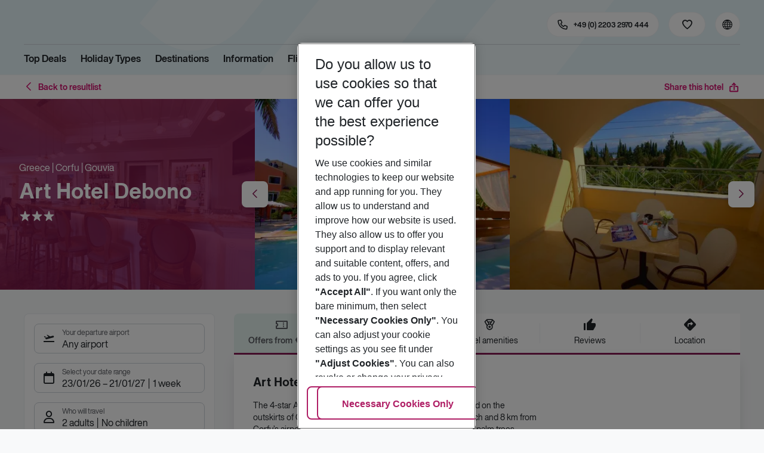

--- FILE ---
content_type: application/javascript; charset=UTF-8
request_url: https://holidays.eurowings.com/_next/static/chunks/2168.cec5b9b35c758494.js
body_size: 18144
content:
(self.webpackChunk_N_E=self.webpackChunk_N_E||[]).push([[2168,9526],{5252:(e,o,_)=>{"use strict";_.d(o,{A:()=>s});var i=_(24836),r=_(35025),n=_(6111),l=_(2873),t=_(98863);let d={kind:"Document",definitions:[{kind:"OperationDefinition",operation:"query",name:{kind:"Name",value:"searchCmsContent"},variableDefinitions:[{kind:"VariableDefinition",variable:{kind:"Variable",name:{kind:"Name",value:"query"}},type:{kind:"NonNullType",type:{kind:"NamedType",name:{kind:"Name",value:"String"}}},directives:[]},{kind:"VariableDefinition",variable:{kind:"Variable",name:{kind:"Name",value:"filters"}},type:{kind:"NamedType",name:{kind:"Name",value:"SearchFiltersInput"}},directives:[]},{kind:"VariableDefinition",variable:{kind:"Variable",name:{kind:"Name",value:"pagination"}},type:{kind:"NamedType",name:{kind:"Name",value:"SearchPaginationInput"}},directives:[]}],directives:[],selectionSet:{kind:"SelectionSet",selections:[{kind:"Field",name:{kind:"Name",value:"searchCmsContent"},arguments:[{kind:"Argument",name:{kind:"Name",value:"query"},value:{kind:"Variable",name:{kind:"Name",value:"query"}}},{kind:"Argument",name:{kind:"Name",value:"filters"},value:{kind:"Variable",name:{kind:"Name",value:"filters"}}},{kind:"Argument",name:{kind:"Name",value:"pagination"},value:{kind:"Variable",name:{kind:"Name",value:"pagination"}}}],directives:[],selectionSet:{kind:"SelectionSet",selections:[{kind:"Field",name:{kind:"Name",value:"totalCount"},arguments:[],directives:[]},{kind:"Field",name:{kind:"Name",value:"hits"},arguments:[],directives:[],selectionSet:{kind:"SelectionSet",selections:[{kind:"Field",name:{kind:"Name",value:"id"},arguments:[],directives:[]},{kind:"Field",name:{kind:"Name",value:"url"},arguments:[],directives:[]},{kind:"Field",name:{kind:"Name",value:"title"},arguments:[],directives:[]},{kind:"Field",name:{kind:"Name",value:"texts"},arguments:[],directives:[]},{kind:"Field",name:{kind:"Name",value:"headlinesPrimary"},arguments:[],directives:[]},{kind:"Field",name:{kind:"Name",value:"headlinesSecondary"},arguments:[],directives:[]}]}}]}}]}}],loc:{start:0,end:344,source:{body:"\n  query searchCmsContent($query: String!, $filters: SearchFiltersInput, $pagination: SearchPaginationInput) {\n    searchCmsContent(query: $query, filters: $filters, pagination: $pagination) {\n      totalCount\n      hits {\n        id\n        url\n        title\n        texts\n        headlinesPrimary\n        headlinesSecondary\n      }\n    }\n  }\n",name:"GraphQL request",locationOffset:{line:1,column:1}}}};var c=_(27735);let a=[];function s(){let e=arguments.length>0&&void 0!==arguments[0]?arguments[0]:1;return(o,_,s)=>{if(_.length>=e){let e=new AbortController,f=async()=>{var f,u;let{data:g}=await o.query({query:d,fetchPolicy:"network-only",variables:{query:_,filters:s.fullTextSubdomain?{subDomain:s.fullTextSubdomain}:{lang:s.locale},pagination:{limit:s.maxFullTextResults||7}},context:(0,r._)((0,i._)({},l.q),{fetchOptions:{signal:e.signal}})}),m=(null==g||null==(f=g.searchCmsContent)?void 0:f.totalCount)||0;if(m>0){let e=((null==g||null==(u=g.searchCmsContent)?void 0:u.hits)||a).map(e=>{let o=[...e.headlinesPrimary||a,...e.headlinesSecondary||a,...e.texts||a].map(e=>"<p>".concat(e,"</p>")),_=s.maxFullTextMatches||1;return(0,i._)({label:e.title,value:e.url},o.length>0?{subLabel:o.length>_?"<div>".concat(o.slice(0,_).join(""),"<p>+").concat(s.formatMessage(c.A.fullTextSearchMatches,{count:o.length-_}),"</p></div>"):o[0]}:{})});return(0,n.oD)(n.XP.FULL_TEXT,s.maxFullTextResults&&m>s.maxFullTextResults?[...e,{label:s.formatMessage(c.A.fullTextSearchAllResults),value:s.fullTextAllResultsPage||t.Fu,data:{isAllResultsPage:!0}}]:e,s.formatMessage(c.A.fullTextSearchGroup))}};return{signal:e,promise:f()}}return null}}},5483:(e,o,_)=>{"use strict";_.d(o,{A:()=>y});var i=_(24836),r=_(60004),n=_(38546),l=_(91634),t=_(67340),d=_(35025),c=_(57671),a=_(86419),s=_.n(a),f=_(85618),u=_(99954),g=_(27519),m=_(81744),h=_(41510),G=_(78550),p=_.n(G);let x=(0,l.v)(p())(e=>{var{styles:o,iconPosition:_,indicatorPosition:n,path:l,label:a,icon:G,size:p,withGroupedListQueryString:x,beforeSwitch:v}=e,k=(0,c._)(e,["styles","iconPosition","indicatorPosition","path","label","icon","size","withGroupedListQueryString","beforeSwitch"]);let{useFavoritesNewVersion:b}=(0,t.t0)(),{data:y}=(0,f.IT)(b?h.Wp:h.sz,{fetchPolicy:"cache-first",ssr:!1}),S=(0,r.useMemo)(()=>{var e,o,_;return b?null!=(_=null==y||null==(o=y.favoritesIdsOfAllLists)?void 0:o.length)?_:0:(null==y||null==(e=y.favorites)?void 0:e.count)||0},[y,b]),q=(0,m.A)(x);return r.createElement(g.A,{to:l,queryString:q,className:s()(o.root,o["is-"+S],o["indicatorPosition-"+n],!1===a&&o["has-no-label"],o["is-"+p]),"aria-label":a?void 0:k["aria-label"],beforeSwitch:v},r.createElement(r.Fragment,null,r.createElement("span",{className:o.indicator},S),r.createElement(u.A,(0,d._)((0,i._)({className:o.button,icon:"left"===_?G:void 0,iconRight:"right"===_?G:void 0,size:p,tag:"div"},k),{"aria-label":void 0}),a&&r.createElement("span",{className:o.label},a),r.createElement("span",{className:o.indicatorInside},S))))}),v=(0,_(24227).YK)({favorites:{id:"tsbob-collection.FavoritesIcon.favorites"}});var k=_(29453),b=_.n(k);let y=(0,l.v)(b())(e=>{let{formatMessage:o}=(0,n.A)(),{routes:{favorites:_}}=(0,t.t0)();return r.createElement(x,(0,i._)({path:_,label:o(v.favorites),"aria-label":o(v.favorites),color:"default",icon:"icon-heart",size:"sm",iconPosition:"left",indicatorPosition:"left"},e))})},6111:(e,o,_)=>{"use strict";_.d(o,{XP:()=>n,oD:()=>l});var i=_(24836),r=_(35025);let n={SRL:"SRL",HOTEL:"HOTEL",CRUISE:"CRUISE",SHIPPING_COMPANY:"SHIPPING_COMPANY",DESTINATION:"DESTINATION",GLOBAL_TYPE:"GLOBAL_TYPE",FULL_TEXT:"FULL_TEXT"},l=(e,o,_)=>({options:o.map(o=>(0,r._)((0,i._)({},o),{type:e})),label:_,type:"group",value:null})},11859:e=>{e.exports={root:"Option_root__MLB6e",icon:"Option_icon___TS3K","is-hotel":"Option_is-hotel__ixO7v","is-destination":"Option_is-destination__AvRNG",details:"Option_details__KCS3H",label:"Option_label__h_Yij",subLabel:"Option_subLabel__VoJLS"}},12115:(e,o,_)=>{var i=_(33491),r=Object.prototype.hasOwnProperty;function n(e){if(l(e))return!1;if(!e||d(e)&&0===e.length)return!0;if(!t(e)){for(var o in e)if(r.call(e,o))return!1;return!0}return!1}function l(e){return"number"==typeof e}function t(e){return"string"==typeof e}function d(e){return Array.isArray(e)}function c(e,o){for(var _ in o)r.call(o,_)&&(e[_]=o[_]);return e}function a(e){var o=parseInt(e);return o.toString()===e?o:e}function s(e,o,_){if(null==e)return o?_?[]:{}:e;return d(e)?e.slice():c({},e)}function f(e,o){if(e!==o&&i(e)&&i(o)){var _={};for(var r in e)e.hasOwnProperty(r)&&(o.hasOwnProperty(r)?_[r]=f(e[r],o[r]):_[r]=e[r]);for(r in o)o.hasOwnProperty(r)&&(_[r]=f(e[r],o[r]));return _}return o}function u(e,o,_,i){if(l(_)&&(_=[_]),n(_))return o;if(t(_))return u(e,o,_.split(".").map(a),i);var r=_[0];return(e&&e!==o||(e=s(o,!0,l(r))),1===_.length)?i(e,r):(null!=o&&(o=o[r]),e[r]=u(e[r],o,_.slice(1),i),e)}var g={};g.set=function(e,o,_,i){return n(_)?i:u(e,o,_,function(e,o){return e[o]=i,e})},g.update=function(e,o,_,i){return n(_)?i(s(o)):u(e,o,_,function(e,o){return e[o]=i(e[o]),e})},g.push=function(e,o,_){var i=Array.prototype.slice.call(arguments,3);if(n(_))if(!d(o))return i;else return o.concat(i);return u(e,o,_,function(e,o){return d(e[o])?e[o]=e[o].concat(i):e[o]=i,e})},g.insert=function(e,o,_,i,r){if(r=~~r,n(_)){if(!d(o))return[i];var l=o.slice(0,r);return l.push(i),l.concat(o.slice(r))}return u(e,o,_,function(e,o){var n=e[o];if(!d(n)){if(null!=n&&void 0!==n)throw Error("Expected "+_+"to be an array. Instead got "+typeof _);n=[]}var l=n.slice(0,r);return l.push(i),e[o]=l.concat(n.slice(r)),e})},g.del=function(e,o,_){if(!n(_))return u(e,o,_,function(e,o){return Array.isArray(e)?void 0!==e[o]&&e.splice(o,1):e.hasOwnProperty(o)&&delete e[o],e})},g.assign=function(e,o,_,i){return n(_)?n(i)?o:c(s(o),i):u(e,o,_,function(e,o){i=Object(i);var _=s(e[o],!0);return c(_,i),e[o]=_,e})},g.merge=function(e,o,_,i){return n(_)?n(i)?o:f(o,i):u(e,o,_,function(e,o){return i=Object(i),e[o]=f(e[o],i),e})},e.exports=Object.keys(g).reduce(function(e,o){return e[o]=g[o].bind(null,null),e},function(e){var o=e,_=!1,i=Object.keys(g).reduce(function(r,n){return"function"==typeof g[n]&&(r[n]=function(){var r=[o,e].concat(Array.prototype.slice.call(arguments));if(_)throw Error("Cannot call "+n+" after `value`");return o=g[n].apply(null,r),i}),r},{});return i.value=function(){return _=!0,o},i})},18172:(e,o,_)=>{"use strict";_.d(o,{A:()=>f});var i=_(24836),r=_(35025),n=_(57671),l=_(60072),t=_(86419),d=_.n(t),c=_(91634),a=_(45806),s=_.n(a);let f=(0,c.v)(s())(e=>{let{styles:o,country:_="de",tag:t="div"}=e,c=(0,n._)(e,["styles","country","tag"]);return(0,l.jsx)(t,(0,r._)((0,i._)({},c),{className:d()(o.root,o["icon-"+_.toLowerCase()])}))})},22620:(e,o,_)=>{"use strict";_.d(o,{e:()=>r,z:()=>n});var i=_(86162);class r extends DOMException{constructor(){super("User aborted")}}let n=e=>{var o;return e instanceof i.K4&&(e.cause instanceof r||(null==(o=e.cause)?void 0:o.name)==="AbortError")}},27519:(e,o,_)=>{"use strict";_.d(o,{A:()=>h});var i=_(24836),r=_(35025),n=_(57671),l=_(60004),t=_(16471),d=_.n(t),c=_(91634),a=_(92006),s=_(28139),f=_(66301),u=_(67340),g=_(28533);let m={},h=(0,c.v)({})((0,l.memo)((0,l.forwardRef)((e,o)=>{var{to:_,target:t,replace:c,styles:h,children:G,state:p,beforeSwitch:x,queryString:v,hash:k="",params:b={},withParamsOnlyQueryString:y,withQueryString:S=!0,withQueryStringState:q,queryStringRefiner:w,valuePathBlacklist:C,allowAllValuePaths:N}=e,A=(0,n._)(e,["to","target","replace","styles","children","state","beforeSwitch","queryString","hash","params","withParamsOnlyQueryString","withQueryString","withQueryStringState","queryStringRefiner","valuePathBlacklist","allowAllValuePaths"]);let{stateLinkValuePathBlacklist:T}=(0,u.t0)(),{values:P}=(0,f.IT)(),I=(0,f.H1)(N?void 0:C||T),F=(0,f.dU)(),L=(0,g.E)(),R=(0,l.useCallback)(e=>{x&&"function"==typeof x&&x(e)},[x]),j=(0,l.useMemo)(()=>L||!S?"":d()(b)?I(P,F):y?I(b,F):I((0,a.D)(P,b),F),[L,S,b,y,I,F,P]),O=(0,l.useMemo)(()=>{if(L||!S)return"";if(v&&!d()(v)){if(!d()(j)){let e=new URLSearchParams(j),o=new URLSearchParams(v),_=(0,i._)({},Object.fromEntries(e.entries()),Object.fromEntries(o.entries()));return"?".concat(new URLSearchParams(_).toString())}return"?".concat(v)}return d()(j)?"":"?".concat(j)},[L,S,v,j]),E=(0,l.useMemo)(()=>w?w(O):O,[w,O]),D=(0,l.useMemo)(()=>({pathname:_,search:null===E?void 0:E,hash:k,state:q?(0,r._)((0,i._)({},p||m),{queryStringState:E}):p}),[_,E,p,k,q]);return l.createElement(s.N_,(0,i._)({to:D,target:null===t?void 0:t,replace:c,ref:o,onClick:R,className:h.root},A),G)})))},27735:(e,o,_)=>{"use strict";_.d(o,{A:()=>i});let i=(0,_(24227).YK)({hotelsGroup:{id:"tsbob-collection.SearchAutocomplete.hotelsGroup"},shippingCompaniesGroup:{id:"tsbob-collection.SearchAutocomplete.shippingCompaniesGroup"},cruisesGroup:{id:"tsbob-collection.SearchAutocomplete.cruisesGroup"},destinationsGroup:{id:"tsbob-collection.SearchAutocomplete.destinationsGroup"},globalTypesGroup:{id:"tsbob-collection.SearchAutocomplete.globalTypesGroup"},fullTextSearchGroup:{id:"tsbob-collection.SearchAutocomplete.fullTextSearchGroup"},fullTextSearchMatches:{id:"tsbob-collection.SearchAutocomplete.fullTextSearchMatches"},fullTextSearchAllResults:{id:"tsbob-collection.SearchAutocomplete.fullTextSearchAllResults"},togglePostfix:{id:"tsbob-collection.SearchAutocomplete.togglePostfix"},placeholder:{id:"tsbob-collection.SearchAutocomplete.placeholder"}})},28533:(e,o,_)=>{"use strict";_.d(o,{E:()=>r,r:()=>i});let i="fcseHdpShare",r=function(){var e;let o=arguments.length>0&&void 0!==arguments[0]?arguments[0]:i,r=_.g.window&&_.g.window.location.href?new URL(_.g.window.location.href):void 0;return null==r||null==(e=r.searchParams)?void 0:e.has(o)}},28854:e=>{e.exports={root:"List_root__pn6iO"}},29453:()=>{},30143:(e,o,_)=>{"use strict";_.d(o,{A:()=>d});var i=_(24836),r=_(35025),n=_(6111),l=_(27735),t={kind:"Document",definitions:[{kind:"OperationDefinition",operation:"query",name:{kind:"Name",value:"hotelSearch"},variableDefinitions:[{kind:"VariableDefinition",variable:{kind:"Variable",name:{kind:"Name",value:"keywordSearchRequest"}},type:{kind:"NonNullType",type:{kind:"NamedType",name:{kind:"Name",value:"KeywordSearchRequestInput"}}},directives:[]},{kind:"VariableDefinition",variable:{kind:"Variable",name:{kind:"Name",value:"withBookingType"}},type:{kind:"NonNullType",type:{kind:"NamedType",name:{kind:"Name",value:"Boolean"}}},defaultValue:{kind:"BooleanValue",value:!1},directives:[]}],directives:[],selectionSet:{kind:"SelectionSet",selections:[{kind:"Field",alias:{kind:"Name",value:"hotelSearch"},name:{kind:"Name",value:"keywordSearch"},arguments:[{kind:"Argument",name:{kind:"Name",value:"keywordSearchRequest"},value:{kind:"Variable",name:{kind:"Name",value:"keywordSearchRequest"}}}],directives:[],selectionSet:{kind:"SelectionSet",selections:[{kind:"Field",name:{kind:"Name",value:"hotels"},arguments:[],directives:[],selectionSet:{kind:"SelectionSet",selections:[{kind:"Field",name:{kind:"Name",value:"id"},arguments:[],directives:[]},{kind:"Field",name:{kind:"Name",value:"label"},arguments:[],directives:[]},{kind:"Field",name:{kind:"Name",value:"bookingType"},arguments:[],directives:[{kind:"Directive",name:{kind:"Name",value:"keep"},arguments:[{kind:"Argument",name:{kind:"Name",value:"if"},value:{kind:"Variable",name:{kind:"Name",value:"withBookingType"}}}]}]},{kind:"Field",name:{kind:"Name",value:"references"},arguments:[],directives:[],selectionSet:{kind:"SelectionSet",selections:[{kind:"Field",name:{kind:"Name",value:"giataCodes"},arguments:[],directives:[]},{kind:"Field",name:{kind:"Name",value:"opicCodes"},arguments:[],directives:[]},{kind:"Field",name:{kind:"Name",value:"iffCodes"},arguments:[],directives:[]},{kind:"Field",name:{kind:"Name",value:"drvCodes"},arguments:[],directives:[]},{kind:"Field",name:{kind:"Name",value:"productCodes"},arguments:[],directives:[{kind:"Directive",name:{kind:"Name",value:"keep"},arguments:[{kind:"Argument",name:{kind:"Name",value:"ifFeature"},value:{kind:"StringValue",value:"productCodesSearch",block:!1}}]}]},{kind:"Field",name:{kind:"Name",value:"hotelIds"},arguments:[],directives:[]}]}},{kind:"Field",name:{kind:"Name",value:"location"},arguments:[],directives:[],selectionSet:{kind:"SelectionSet",selections:[{kind:"Field",name:{kind:"Name",value:"region"},arguments:[],directives:[],selectionSet:{kind:"SelectionSet",selections:[{kind:"Field",name:{kind:"Name",value:"name"},arguments:[],directives:[]}]}},{kind:"Field",name:{kind:"Name",value:"country"},arguments:[],directives:[],selectionSet:{kind:"SelectionSet",selections:[{kind:"Field",name:{kind:"Name",value:"name"},arguments:[],directives:[]}]}},{kind:"Field",name:{kind:"Name",value:"city"},arguments:[],directives:[],selectionSet:{kind:"SelectionSet",selections:[{kind:"Field",name:{kind:"Name",value:"name"},arguments:[],directives:[]}]}}]}}]}}]}}]}}],loc:{start:0,end:605,source:{body:'query hotelSearch(\n  $keywordSearchRequest: KeywordSearchRequestInput!\n  $withBookingType: Boolean! = false\n) {\n  hotelSearch: keywordSearch(keywordSearchRequest: $keywordSearchRequest) {\n    hotels {\n      id\n      label\n      bookingType @keep(if: $withBookingType)\n      references {\n        giataCodes\n        opicCodes\n        iffCodes\n        drvCodes\n        productCodes @keep(ifFeature: "productCodesSearch")\n        hotelIds\n      }\n      location {\n        region {\n          name\n        }\n        country {\n          name\n        }\n        city {\n          name\n        }\n      }\n    }\n  }\n}\n',name:"GraphQL request",locationOffset:{line:1,column:1}}}};function d(){let e=arguments.length>0&&void 0!==arguments[0]?arguments[0]:3;return(o,_,d)=>{if(_.length>=e){let e=new AbortController,c=async()=>{var c,a,s,f,u,g;let{data:m}=await o.query({query:t,fetchPolicy:"network-only",variables:{keywordSearchRequest:(0,i._)({query:_,bookingType:d.bookingType},d.metaAttributeFilter,d.agencyNumber&&{agencyNumber:d.agencyNumber},(null==(c=d.enrichers)?void 0:c.length)&&{enrichers:d.enrichers.join(",")}),withBookingType:d.useHotelBookingType},context:(0,r._)((0,i._)({},d.graphQLContext),{fetchOptions:{signal:e.signal}})});if(null==m||null==(s=m.hotelSearch)||null==(a=s.hotels)?void 0:a.length){let e=1!==m.hotelSearch.hotels.length||(null==(g=m.hotelSearch.hotels)||null==(u=g[0])||null==(f=u.label)?void 0:f.includes(_))?m.hotelSearch.hotels:m.hotelSearch.hotels.map(e=>(0,r._)((0,i._)({},e),{value:_}));return(0,n.oD)(n.XP.HOTEL,e,d.formatMessage(d.isCruisesGroup?l.A.cruisesGroup:l.A.hotelsGroup))}};return{signal:e,promise:c()}}return null}}},33491:(e,o,_)=>{"use strict";function i(e){return!0==(null!=e&&"object"==typeof e&&!1===Array.isArray(e))&&"[object Object]"===Object.prototype.toString.call(e)}function r(e){var o,_;return!1!==i(e)&&"function"==typeof(o=e.constructor)&&!1!==i(_=o.prototype)&&!1!==_.hasOwnProperty("isPrototypeOf")}_.r(o),_.d(o,{default:()=>r})},39164:(e,o,_)=>{"use strict";function i(e){if(void 0===e)throw ReferenceError("this hasn't been initialised - super() hasn't been called");return e}_.d(o,{A:()=>i})},43816:(e,o,_)=>{"use strict";_.d(o,{A:()=>N});var i=_(24836),r=_(35025),n=_(57671),l=_(60072),t=_(60004),d=_(86419),c=_.n(d),a=_(38546),s=_(51113),f=_(91634),u=_(45810);let g=e=>{let{children:o,className:_,selectOption:i,data:r,selectProps:{getOptionLabel:n},innerRef:d}=e,c=(0,t.useRef)(!1),a=(0,t.useCallback)(e=>{e.preventDefault(),e.stopPropagation(),i&&i(r)},[i,r]),s=(0,t.useCallback)(()=>{c.current=!1},[]),f=(0,t.useCallback)(()=>{c.current=!0},[]),u=(0,t.useCallback)(e=>{!c.current&&(e.preventDefault(),e.stopPropagation(),i&&i(r))},[i,r]);return(0,l.jsx)("div",{ref:d,className:_,onMouseDown:a,onTouchStart:s,onTouchMove:f,onTouchEnd:u,title:n(r),children:o})},m=(e,o)=>o?e.replace(RegExp(o,"ig"),e=>"<strong>"+e+"</strong>"):e,h=e=>{let{type:o,label:_,value:i,keyword:r}=e;return"airport"===o?m("".concat(_," (").concat(i,")"),r):"FULL_TEXT"===o?_:m(_,r)},G=e=>{var{styles:o,optionStyle:_,highlightedLabel:d,iconClass:a,subLabel:s}=e,f=(0,n._)(e,["styles","optionStyle","highlightedLabel","iconClass","subLabel"]);let u=(0,t.useMemo)(()=>({__html:d}),[d]),g=(0,t.useMemo)(()=>s?{__html:s}:void 0,[s]);return(0,l.jsxs)("div",(0,r._)((0,i._)({className:c()(o.root,o[_])},f),{children:[a&&(0,l.jsx)("i",{className:c()(o.icon,a)}),(0,l.jsxs)("div",{className:o.details,children:[(0,l.jsx)("div",{className:a&&o.labelForIcon||o.label,dangerouslySetInnerHTML:u}),s&&(0,l.jsx)("div",{className:o.subLabel,dangerouslySetInnerHTML:g})]})]}))};var p=_(11859),x=_.n(p);let v={product:{optionStyle:"is-hotel",iconClass:"icon-hotel"},hotel:{optionStyle:"is-hotel",iconClass:"icon-hotel"},airport:{optionStyle:"is-airport",iconClass:"icon-flight"},destination:{optionStyle:"is-destination",iconClass:"icon-compass"},default:{optionStyle:"is-default"}},k=(0,f.v)(x())(e=>{var{type:o,styles:_,subLabel:r,keyword:t,label:d,value:c}=e,a=(0,n._)(e,["type","styles","subLabel","keyword","label","value"]);let s=h({type:o,keyword:t,label:d,value:c}),f=(0,i._)({styles:_,subLabel:r,highlightedLabel:s,label:d,type:o},v[o]||v.default,a);return(0,l.jsx)(G,(0,i._)({},f))}),b=(0,_(24227).YK)({placeholder:{id:"tsbob.Select.Autocomplete.placeholder"},togglePostfix:{id:"tsbob.Select.Autocomplete.togglePostfix"}});var y=_(69527),S=_.n(y);let q=[],w=e=>{var{isFocused:o,isSelected:_,isDisabled:t,selectOption:d,data:a,selectProps:s,innerProps:f,innerRef:u,styles:m={}}=e,h=(0,n._)(e,["isFocused","isSelected","isDisabled","selectOption","data","selectProps","innerProps","innerRef","styles"]);return(0,l.jsx)(g,(0,r._)((0,i._)({className:c()(m.root,{[m["is-selected"]]:_,[m["is-focused"]]:o,[m["is-disabled"]]:t}),isFocused:o,isSelected:_,isDisabled:t,innerRef:u,innerProps:f,data:a,selectOption:d,selectProps:s},h),{children:(0,l.jsx)(k,(0,i._)((0,r._)((0,i._)({},a),{keyword:s.inputValue}),f))}))},C=()=>{},N=(0,f.v)(S())(e=>{var{styles:o,placeholder:_,togglePostfix:d,uncollapsedValueCount:c,onChange:f,inputTimeout:g=250,inputMinLength:m=0,options:h=q,enableTogglePostfix:G=!0,components:p,isClearable:x,onInputChange:v=C,onMenuOpen:k,isValueCollapsible:y=!0}=e,S=(0,n._)(e,["styles","placeholder","togglePostfix","uncollapsedValueCount","onChange","inputTimeout","inputMinLength","options","enableTogglePostfix","components","isClearable","onInputChange","onMenuOpen","isValueCollapsible"]);let{formatMessage:N}=(0,a.A)(),[A,T]=(0,t.useState)(!0),P=(0,s.YQ)(v,g),I=(0,t.useMemo)(()=>(0,i._)({Option:w},p),[p]),F=(0,t.useCallback)((e,o)=>(T(e.length<m),g>0)?P(e,o):v(e,o),[m,g,v,P]),L=(0,t.useCallback)((e,o)=>{if(!e&&!(x&&"clear"===o.action))return!1;f&&f(e,o)},[f,x]),R=(0,t.useCallback)(()=>{k&&k(),h.length>0&&0===m&&T(!1)},[m,h.length,k]),j=(0,t.useCallback)(()=>{T(!0)},[]);return(0,l.jsx)("div",{className:o.root,children:(0,l.jsx)(u.Ay,(0,r._)((0,i._)({styles:o.select,isMulti:!0,isSearchable:!0,backspaceRemovesValue:!0,uncollapsedValueCount:c,placeholder:_||N(b.placeholder),togglePostfix:G?d||N(b.togglePostfix):void 0,components:I,iconClass:"icon-search",hideDropdownIndicator:!0,menuIsOpen:!A,isClearable:x,isValueCollapsible:y},S),{onChange:L,onInputChange:F,options:h,onMenuClose:j,onMenuOpen:R}))})})},45806:e=>{e.exports={root:"flag_root__Bw34R","icon-ad":"flag_icon-ad__Mn215","icon-ae":"flag_icon-ae__Ua4uc","icon-af":"flag_icon-af__393UC","icon-ag":"flag_icon-ag__R0YLR","icon-ai":"flag_icon-ai__rJt6w","icon-al":"flag_icon-al__tP9Ni","icon-am":"flag_icon-am__tx5lX","icon-ao":"flag_icon-ao__fbycT","icon-aq":"flag_icon-aq__EVR0v","icon-ar":"flag_icon-ar__idOO1","icon-as":"flag_icon-as__kkAWi","icon-at":"flag_icon-at__7uhkO","icon-au":"flag_icon-au__npQ97","icon-aw":"flag_icon-aw__HE2Uj","icon-ax":"flag_icon-ax__pe_P2","icon-az":"flag_icon-az__Lx8Dy","icon-ba":"flag_icon-ba__M7q9k","icon-bb":"flag_icon-bb__oq_MD","icon-bd":"flag_icon-bd__3lsVT","icon-be":"flag_icon-be___f9Kp","icon-bf":"flag_icon-bf__rJztZ","icon-bg":"flag_icon-bg__RoWtk","icon-bh":"flag_icon-bh__yG3UT","icon-bi":"flag_icon-bi___EiRd","icon-bj":"flag_icon-bj__oWPBg","icon-bl":"flag_icon-bl__tdJZ9","icon-bm":"flag_icon-bm__m0vwJ","icon-bn":"flag_icon-bn__ZV1wh","icon-bo":"flag_icon-bo__EhWsC","icon-bq":"flag_icon-bq__BefNq","icon-br":"flag_icon-br__eFezX","icon-bs":"flag_icon-bs__ihL9c","icon-bt":"flag_icon-bt__PK3pL","icon-bv":"flag_icon-bv__x_IIP","icon-bw":"flag_icon-bw__DxiVk","icon-by":"flag_icon-by__ckUC0","icon-bz":"flag_icon-bz__AY2_W","icon-ca":"flag_icon-ca__gPqGJ","icon-cc":"flag_icon-cc__z9hiN","icon-cd":"flag_icon-cd___VPbI","icon-cf":"flag_icon-cf__uQDvb","icon-cg":"flag_icon-cg__iKMhg","icon-ch":"flag_icon-ch__7nHOu","icon-ci":"flag_icon-ci__HS1_Z","icon-ck":"flag_icon-ck__S9kkU","icon-cl":"flag_icon-cl__I0GIF","icon-cm":"flag_icon-cm__h2hb7","icon-cn":"flag_icon-cn__YVaEI","icon-co":"flag_icon-co__8klqE","icon-cr":"flag_icon-cr__19cRf","icon-cu":"flag_icon-cu__MwxrI","icon-cv":"flag_icon-cv__XYoAC","icon-cw":"flag_icon-cw__8ITY8","icon-cx":"flag_icon-cx__3TTyC","icon-cy":"flag_icon-cy__ALgCF","icon-cz":"flag_icon-cz__ovTmv","icon-de":"flag_icon-de__NfrMs","icon-dj":"flag_icon-dj__co93R","icon-dk":"flag_icon-dk__e9yt8","icon-dm":"flag_icon-dm__rv183","icon-do":"flag_icon-do__JxPBq","icon-dz":"flag_icon-dz__4p5uq","icon-ec":"flag_icon-ec__BnVqE","icon-ee":"flag_icon-ee__bqluM","icon-eg":"flag_icon-eg__IkP5m","icon-eh":"flag_icon-eh__d3WOZ","icon-er":"flag_icon-er__KidrJ","icon-es":"flag_icon-es__rM6Ow","icon-et":"flag_icon-et__EC26l","icon-fi":"flag_icon-fi__i1z1b","icon-fj":"flag_icon-fj__ldoKO","icon-fk":"flag_icon-fk__6_SUk","icon-fm":"flag_icon-fm__y8GJo","icon-fo":"flag_icon-fo__YMtAj","icon-fr":"flag_icon-fr__VsXit","icon-ga":"flag_icon-ga__VMzV9","icon-gb":"flag_icon-gb__qITqv","icon-gd":"flag_icon-gd__vabDq","icon-ge":"flag_icon-ge__TxJXh","icon-gf":"flag_icon-gf__1gjDE","icon-gg":"flag_icon-gg__HhnS8","icon-gh":"flag_icon-gh__dUwtz","icon-gi":"flag_icon-gi__KwJeW","icon-gl":"flag_icon-gl__EbFZX","icon-gm":"flag_icon-gm__fIryz","icon-gn":"flag_icon-gn__nKPn6","icon-gp":"flag_icon-gp__ageRI","icon-gq":"flag_icon-gq__RQ5qQ","icon-gr":"flag_icon-gr__ALNEH","icon-gs":"flag_icon-gs___8s4r","icon-gt":"flag_icon-gt__VbSj4","icon-gu":"flag_icon-gu__X3kUy","icon-gw":"flag_icon-gw__QiHeo","icon-gy":"flag_icon-gy__l_A9v","icon-hk":"flag_icon-hk__3dtgK","icon-hm":"flag_icon-hm__gd5yZ","icon-hn":"flag_icon-hn__8cwv7","icon-hr":"flag_icon-hr__GumUJ","icon-ht":"flag_icon-ht__Mf7Bc","icon-hu":"flag_icon-hu__51QP_","icon-id":"flag_icon-id__3Scj9","icon-ie":"flag_icon-ie__SBAoU","icon-il":"flag_icon-il__KuPyJ","icon-im":"flag_icon-im__z293S","icon-in":"flag_icon-in__9h39M","icon-io":"flag_icon-io__q3fVh","icon-iq":"flag_icon-iq__9oCFt","icon-ir":"flag_icon-ir__f3nHT","icon-is":"flag_icon-is__bhdl9","icon-it":"flag_icon-it__lb9Vd","icon-je":"flag_icon-je__IBAPX","icon-jm":"flag_icon-jm__mFf_d","icon-jo":"flag_icon-jo__WAKwV","icon-jp":"flag_icon-jp__iEMzb","icon-ke":"flag_icon-ke__6f1ZD","icon-kg":"flag_icon-kg__j_Ltm","icon-kh":"flag_icon-kh__Z7Wkd","icon-ki":"flag_icon-ki__fMImL","icon-km":"flag_icon-km__SGLnF","icon-kn":"flag_icon-kn___ij_U","icon-kp":"flag_icon-kp__W21HH","icon-kr":"flag_icon-kr__R2Pxr","icon-kw":"flag_icon-kw__LdgHp","icon-ky":"flag_icon-ky__k6ej8","icon-kz":"flag_icon-kz___XZl4","icon-la":"flag_icon-la___2jzk","icon-lb":"flag_icon-lb__cJ9lK","icon-lc":"flag_icon-lc__UarHP","icon-li":"flag_icon-li__RP3BW","icon-lk":"flag_icon-lk___cCLG","icon-lr":"flag_icon-lr__GA7AL","icon-ls":"flag_icon-ls__la75q","icon-lt":"flag_icon-lt__Gp1FF","icon-lu":"flag_icon-lu__BJCMp","icon-lv":"flag_icon-lv__aAacT","icon-ly":"flag_icon-ly__x2JfC","icon-ma":"flag_icon-ma__kKdQl","icon-mc":"flag_icon-mc__cbojg","icon-md":"flag_icon-md__vjRxP","icon-me":"flag_icon-me__bfrry","icon-mf":"flag_icon-mf__rIdk0","icon-mg":"flag_icon-mg__jrepC","icon-mh":"flag_icon-mh__CFkam","icon-mk":"flag_icon-mk___ZptD","icon-ml":"flag_icon-ml__uhawJ","icon-mm":"flag_icon-mm__czQyh","icon-mn":"flag_icon-mn__iCplo","icon-mo":"flag_icon-mo__pki_k","icon-mp":"flag_icon-mp__wWJmc","icon-mq":"flag_icon-mq__PIQHC","icon-mr":"flag_icon-mr__110cS","icon-ms":"flag_icon-ms__DP17t","icon-mt":"flag_icon-mt__xN1ok","icon-mu":"flag_icon-mu__l6hmY","icon-mv":"flag_icon-mv__T0un8","icon-mw":"flag_icon-mw__2BuQG","icon-mx":"flag_icon-mx__X4YpC","icon-my":"flag_icon-my__85ll8","icon-mz":"flag_icon-mz__XhuAh","icon-na":"flag_icon-na__A4302","icon-nc":"flag_icon-nc__V1bDr","icon-ne":"flag_icon-ne__1HJq3","icon-nf":"flag_icon-nf__T3wBw","icon-ng":"flag_icon-ng__o0qIo","icon-ni":"flag_icon-ni__Q9AC6","icon-nl":"flag_icon-nl__U2ooG","icon-no":"flag_icon-no__w_6N_","icon-np":"flag_icon-np__09pjh","icon-nr":"flag_icon-nr__xVgvJ","icon-nu":"flag_icon-nu__ySUpd","icon-nz":"flag_icon-nz__S8Ibi","icon-om":"flag_icon-om__d1rA3","icon-pa":"flag_icon-pa__FvK6e","icon-pe":"flag_icon-pe__2EvVS","icon-pf":"flag_icon-pf__us2Z2","icon-pg":"flag_icon-pg__5cBs6","icon-ph":"flag_icon-ph__bdyHt","icon-pk":"flag_icon-pk___ZABn","icon-pl":"flag_icon-pl__8gNiA","icon-pm":"flag_icon-pm__dJlZr","icon-pn":"flag_icon-pn__UZr0J","icon-pr":"flag_icon-pr__FCyQy","icon-ps":"flag_icon-ps__9DHa2","icon-pt":"flag_icon-pt__IYYUQ","icon-pw":"flag_icon-pw__BopHq","icon-py":"flag_icon-py__g_nab","icon-qa":"flag_icon-qa__O2KDG","icon-re":"flag_icon-re__xoH6J","icon-ro":"flag_icon-ro___krLS","icon-rs":"flag_icon-rs__8OCfh","icon-ru":"flag_icon-ru__n1tR9","icon-rw":"flag_icon-rw__DH7TW","icon-sa":"flag_icon-sa__5jy3P","icon-sb":"flag_icon-sb__1IYrR","icon-sc":"flag_icon-sc__l_az3","icon-sd":"flag_icon-sd___LV4Z","icon-se":"flag_icon-se__YNf5e","icon-sg":"flag_icon-sg___3hzT","icon-sh":"flag_icon-sh__DIpve","icon-si":"flag_icon-si__hG5Zg","icon-sj":"flag_icon-sj__twBdh","icon-sk":"flag_icon-sk__bZhXR","icon-sl":"flag_icon-sl__6_3NV","icon-sm":"flag_icon-sm__Wo1x_","icon-sn":"flag_icon-sn__8QxeK","icon-so":"flag_icon-so__K9xo1","icon-sr":"flag_icon-sr__qabHR","icon-ss":"flag_icon-ss__58_y6","icon-st":"flag_icon-st__V_WTi","icon-sv":"flag_icon-sv__ZAPU8","icon-sx":"flag_icon-sx__SWtya","icon-sy":"flag_icon-sy__ubpIF","icon-sz":"flag_icon-sz__K_AA_","icon-tc":"flag_icon-tc__SBWGO","icon-td":"flag_icon-td__I_JGP","icon-tf":"flag_icon-tf__hb5bD","icon-tg":"flag_icon-tg__K4zjE","icon-th":"flag_icon-th__O2pYZ","icon-tj":"flag_icon-tj__sMfPJ","icon-tk":"flag_icon-tk__mIMui","icon-tl":"flag_icon-tl__L1xRa","icon-tm":"flag_icon-tm__wGP5y","icon-tn":"flag_icon-tn__Hfr3Z","icon-to":"flag_icon-to___Q5T5","icon-tr":"flag_icon-tr__G5GQL","icon-tt":"flag_icon-tt___RPeQ","icon-tv":"flag_icon-tv__rnleM","icon-tw":"flag_icon-tw__Prp6O","icon-tz":"flag_icon-tz__XsE7k","icon-ua":"flag_icon-ua__7YviD","icon-ug":"flag_icon-ug__sc6_t","icon-um":"flag_icon-um__Z7fSA","icon-us":"flag_icon-us__tNrn6","icon-uy":"flag_icon-uy__umiI3","icon-uz":"flag_icon-uz__3kl8Q","icon-va":"flag_icon-va__0h9gJ","icon-vc":"flag_icon-vc__531G1","icon-ve":"flag_icon-ve__82OzS","icon-vg":"flag_icon-vg__7pXfJ","icon-vi":"flag_icon-vi__q3AcU","icon-vn":"flag_icon-vn__FcQYq","icon-vu":"flag_icon-vu__u0H0H","icon-wf":"flag_icon-wf__f7Xx0","icon-ws":"flag_icon-ws__az_pt","icon-ye":"flag_icon-ye__8cRTW","icon-yt":"flag_icon-yt__jXd6K","icon-za":"flag_icon-za__b2Yi8","icon-zm":"flag_icon-zm__eOk05","icon-zw":"flag_icon-zw__NqKUO","icon-es-ca":"flag_icon-es-ca__F8VY6","icon-eu":"flag_icon-eu__wbDji","icon-gb-eng":"flag_icon-gb-eng__YijDZ","icon-gb-nir":"flag_icon-gb-nir__G_n8T","icon-gb-sct":"flag_icon-gb-sct__CBLy4","icon-gb-wls":"flag_icon-gb-wls__OSAzY","icon-un":"flag_icon-un__BC2P8","icon-xk":"flag_icon-xk__AErYW"}},46097:(e,o,_)=>{"use strict";_.d(o,{A:()=>d});var i=_(24836),r=_(35025),n=_(6111),l=_(27735),t={kind:"Document",definitions:[{kind:"OperationDefinition",operation:"query",name:{kind:"Name",value:"destinationSearch"},variableDefinitions:[{kind:"VariableDefinition",variable:{kind:"Variable",name:{kind:"Name",value:"keywordSearchRequest"}},type:{kind:"NonNullType",type:{kind:"NamedType",name:{kind:"Name",value:"KeywordSearchRequestInput"}}},directives:[]}],directives:[],selectionSet:{kind:"SelectionSet",selections:[{kind:"Field",alias:{kind:"Name",value:"destinationSearch"},name:{kind:"Name",value:"keywordSearch"},arguments:[{kind:"Argument",name:{kind:"Name",value:"keywordSearchRequest"},value:{kind:"Variable",name:{kind:"Name",value:"keywordSearchRequest"}}}],directives:[],selectionSet:{kind:"SelectionSet",selections:[{kind:"Field",name:{kind:"Name",value:"destinations"},arguments:[],directives:[],selectionSet:{kind:"SelectionSet",selections:[{kind:"Field",name:{kind:"Name",value:"id"},arguments:[],directives:[]},{kind:"Field",name:{kind:"Name",value:"label"},arguments:[],directives:[]},{kind:"Field",name:{kind:"Name",value:"groupLabels"},arguments:[],directives:[]},{kind:"Field",name:{kind:"Name",value:"value"},arguments:[],directives:[]}]}}]}}]}}],loc:{start:0,end:241,source:{body:"query destinationSearch($keywordSearchRequest: KeywordSearchRequestInput!) {\n  destinationSearch: keywordSearch(keywordSearchRequest: $keywordSearchRequest) {\n    destinations {\n      id\n      label\n      groupLabels\n      value\n    }\n  }\n}\n",name:"GraphQL request",locationOffset:{line:1,column:1}}}};function d(){let e=arguments.length>0&&void 0!==arguments[0]?arguments[0]:3;return(o,_,d)=>{if(_.length>=e){let e=new AbortController,c=async()=>{var c,a;let{data:s}=await o.query({query:t,fetchPolicy:"network-only",variables:{keywordSearchRequest:(0,i._)({query:_,bookingType:d.bookingType,maxDestinationLevel:d.maxDestinationLevel},d.metaAttributeFilter,d.agencyNumber&&{agencyNumber:d.agencyNumber})},context:(0,r._)((0,i._)({},d.graphQLContext),{fetchOptions:{signal:e.signal}})});if(null==s||null==(a=s.destinationSearch)||null==(c=a.destinations)?void 0:c.length)return(0,n.oD)(n.XP.DESTINATION,s.destinationSearch.destinations,d.formatMessage(l.A.destinationsGroup))};return{signal:e,promise:c()}}return null}}},51162:(e,o,_)=>{"use strict";_.d(o,{A:()=>d});var i=_(60072),r=_(91634),n=_(90308),l=_(28854),t=_.n(l);let d=(0,r.v)(t())(e=>{let{styles:o,itemRenderer:_,items:r,keyboardControl:l,containerTag:t}=e,{createAddItemRef:d,createOnKeyDown:c}=(0,n.WT)();return(0,i.jsx)(t||"ul",{className:o.root,children:r&&r.length>0?r.map((e,o)=>_(e,o,l?{addItemRef:d(o),onKeyDown:c(o)}:void 0)):null})})},52596:()=>{},55731:(e,o,_)=>{"use strict";_.d(o,{I:()=>t});var i=_(23357),r=_(31165),n=_(48151);let l={globalType:(0,i.pm)("gt",r.YC.string),page:(0,i.pm)("page",r.YC.int),query:(0,i.pm)("query",r.YC.string)},{useQuery:t}=(0,n.hs)(l,{globalType:null,page:1,query:null},"ks")},69527:()=>{},73432:e=>{e.exports={root:"LanguageItem_root__cAhan",content:"LanguageItem_content__1nYPq","is-active":"LanguageItem_is-active__LEbfL",flag:"LanguageItem_flag__P4SIi",language:"LanguageItem_language__o6P8o",currency:"LanguageItem_currency__uVsBG"}},76878:e=>{e.exports={container:"Grid_container__LP9u_",containerFluidLg:"Grid_containerFluidLg__DiGU2","has-noMaxWidth":"Grid_has-noMaxWidth__gs1BD",row:"Grid_row__nlz2f","has-noGutters":"Grid_has-noGutters___xq4T",col:"Grid_col__RVdqp","col-uhd":"Grid_col-uhd__E0wQl","col-uhd-auto":"Grid_col-uhd-auto__xkzs7","col-uhd-12":"Grid_col-uhd-12__NQRt5","col-uhd-11":"Grid_col-uhd-11__BS4Z3","col-uhd-10":"Grid_col-uhd-10___GeuF","col-uhd-9":"Grid_col-uhd-9__kOb_D","col-uhd-8":"Grid_col-uhd-8__ozTeg","col-uhd-7":"Grid_col-uhd-7__MtOyL","col-uhd-6":"Grid_col-uhd-6__tjQjc","col-uhd-5":"Grid_col-uhd-5__BTJ6L","col-uhd-4":"Grid_col-uhd-4__VNvnI","col-uhd-3":"Grid_col-uhd-3__Vfcgn","col-uhd-2":"Grid_col-uhd-2__49NPV","col-uhd-1":"Grid_col-uhd-1__lL1qw","col-qhd":"Grid_col-qhd___bYkp","col-qhd-auto":"Grid_col-qhd-auto__lWn3x","col-qhd-12":"Grid_col-qhd-12__1pH3m","col-qhd-11":"Grid_col-qhd-11__88fBO","col-qhd-10":"Grid_col-qhd-10__Xgetl","col-qhd-9":"Grid_col-qhd-9__rKIOS","col-qhd-8":"Grid_col-qhd-8__kv_c9","col-qhd-7":"Grid_col-qhd-7__e21Cv","col-qhd-6":"Grid_col-qhd-6__npnN5","col-qhd-5":"Grid_col-qhd-5__XoHTJ","col-qhd-4":"Grid_col-qhd-4__8vx_r","col-qhd-3":"Grid_col-qhd-3__IRjXe","col-qhd-2":"Grid_col-qhd-2__zlbmp","col-qhd-1":"Grid_col-qhd-1__SohtV","col-hd":"Grid_col-hd__N6Uzb","col-hd-auto":"Grid_col-hd-auto__vijgf","col-hd-12":"Grid_col-hd-12__zexu5","col-hd-11":"Grid_col-hd-11__HaJge","col-hd-10":"Grid_col-hd-10__HzRDJ","col-hd-9":"Grid_col-hd-9__MFNgi","col-hd-8":"Grid_col-hd-8__1m3Ja","col-hd-7":"Grid_col-hd-7__s0vno","col-hd-6":"Grid_col-hd-6__pThn1","col-hd-5":"Grid_col-hd-5__T1rcP","col-hd-4":"Grid_col-hd-4__zVHVY","col-hd-3":"Grid_col-hd-3__k0VGO","col-hd-2":"Grid_col-hd-2__lP1tk","col-hd-1":"Grid_col-hd-1__H82dT","col-xxl":"Grid_col-xxl__wBYBS","col-xxl-auto":"Grid_col-xxl-auto__RwSPR","col-xxl-12":"Grid_col-xxl-12__qbRWS","col-xxl-11":"Grid_col-xxl-11__FE6tm","col-xxl-10":"Grid_col-xxl-10__qi3Tk","col-xxl-9":"Grid_col-xxl-9__maAFO","col-xxl-8":"Grid_col-xxl-8__mXCKI","col-xxl-7":"Grid_col-xxl-7__J_LGj","col-xxl-6":"Grid_col-xxl-6__nj3hN","col-xxl-5":"Grid_col-xxl-5__RUpcQ","col-xxl-4":"Grid_col-xxl-4__mebKa","col-xxl-3":"Grid_col-xxl-3__1BC6s","col-xxl-2":"Grid_col-xxl-2__je_sH","col-xxl-1":"Grid_col-xxl-1__QTWxU","col-xl":"Grid_col-xl__HQB3j","col-xl-auto":"Grid_col-xl-auto__3IWfw","col-xl-12":"Grid_col-xl-12__QSW_g","col-xl-11":"Grid_col-xl-11__QBuj3","col-xl-10":"Grid_col-xl-10__Bfqib","col-xl-9":"Grid_col-xl-9__k1QjV","col-xl-8":"Grid_col-xl-8__xggrp","col-xl-7":"Grid_col-xl-7__Va8Qm","col-xl-6":"Grid_col-xl-6__ShlWt","col-xl-5":"Grid_col-xl-5__nxX_R","col-xl-4":"Grid_col-xl-4__fPPeZ","col-xl-3":"Grid_col-xl-3__VLRSN","col-xl-2":"Grid_col-xl-2__8k0u9","col-xl-1":"Grid_col-xl-1__6udfo","col-lg":"Grid_col-lg__a25Q_","col-lg-auto":"Grid_col-lg-auto__v2sFo","col-lg-12":"Grid_col-lg-12__yYvtp","col-lg-11":"Grid_col-lg-11__yCixF","col-lg-10":"Grid_col-lg-10__no0pI","col-lg-9":"Grid_col-lg-9__yikDH","col-lg-8":"Grid_col-lg-8__t8qZZ","col-lg-7":"Grid_col-lg-7__XoErS","col-lg-6":"Grid_col-lg-6__CJdSA","col-lg-5":"Grid_col-lg-5__gMjlz","col-lg-4":"Grid_col-lg-4__TgSlQ","col-lg-3":"Grid_col-lg-3__1lnT2","col-lg-2":"Grid_col-lg-2___DPAr","col-lg-1":"Grid_col-lg-1__lIiUp","col-md":"Grid_col-md__4pDkg","col-md-auto":"Grid_col-md-auto__xw3kx","col-md-12":"Grid_col-md-12__B8uqF","col-md-11":"Grid_col-md-11__ktq2u","col-md-10":"Grid_col-md-10__3DvYZ","col-md-9":"Grid_col-md-9__t_xlq","col-md-8":"Grid_col-md-8__TmX1n","col-md-7":"Grid_col-md-7__kUMks","col-md-6":"Grid_col-md-6__yfLR_","col-md-5":"Grid_col-md-5__zFTiu","col-md-4":"Grid_col-md-4__kO_s3","col-md-3":"Grid_col-md-3__rxgfi","col-md-2":"Grid_col-md-2__VrWdR","col-md-1":"Grid_col-md-1__hjeS0","col-sm":"Grid_col-sm__G7tkF","col-sm-auto":"Grid_col-sm-auto___u_5e","col-sm-12":"Grid_col-sm-12__Bkvx0","col-sm-11":"Grid_col-sm-11__vXo9_","col-sm-10":"Grid_col-sm-10__f_kzS","col-sm-9":"Grid_col-sm-9__ABJY2","col-sm-8":"Grid_col-sm-8__LIlYf","col-sm-7":"Grid_col-sm-7__JoJGm","col-sm-6":"Grid_col-sm-6__syY_f","col-sm-5":"Grid_col-sm-5__dgAT5","col-sm-4":"Grid_col-sm-4__Cxd0Z","col-sm-3":"Grid_col-sm-3__k8hmH","col-sm-2":"Grid_col-sm-2___0LDt","col-sm-1":"Grid_col-sm-1__FVVzy","col-auto":"Grid_col-auto__CoD3i","col-12":"Grid_col-12___H9VN","col-11":"Grid_col-11___HSzZ","col-10":"Grid_col-10__yyMpC","col-9":"Grid_col-9__44_Zy","col-8":"Grid_col-8__vHRti","col-7":"Grid_col-7__LfTIk","col-6":"Grid_col-6__pecq0","col-5":"Grid_col-5__H__fd","col-4":"Grid_col-4__FmqsE","col-3":"Grid_col-3__iheXo","col-2":"Grid_col-2__v_qQe","col-1":"Grid_col-1__nUKWz","order-first":"Grid_order-first__VaYxR","order-last":"Grid_order-last__XhzDY","order-0":"Grid_order-0__XuDwR","order-1":"Grid_order-1__kEA_Q","order-2":"Grid_order-2__lJuKb","order-3":"Grid_order-3__RknDB","order-4":"Grid_order-4__nExkE","order-5":"Grid_order-5__uaP9X","order-6":"Grid_order-6__AqGvJ","order-7":"Grid_order-7__XsFga","order-8":"Grid_order-8__qJnBt","order-9":"Grid_order-9__kel7R","order-10":"Grid_order-10__QcExu","order-11":"Grid_order-11__9g9jE","order-12":"Grid_order-12__hL1wT","offset-1":"Grid_offset-1__xLs0F","offset-2":"Grid_offset-2__BeBW2","offset-3":"Grid_offset-3__hQauo","offset-4":"Grid_offset-4__A2Mr9","offset-5":"Grid_offset-5__Wi0x3","offset-6":"Grid_offset-6__nXfza","offset-7":"Grid_offset-7__HwU4B","offset-8":"Grid_offset-8__WtMII","offset-9":"Grid_offset-9__MdAaf","offset-10":"Grid_offset-10__W94SC","offset-11":"Grid_offset-11__koMKK","order-sm-first":"Grid_order-sm-first__A0eCJ","order-sm-last":"Grid_order-sm-last__E54Hj","order-sm-0":"Grid_order-sm-0__kwSp_","order-sm-1":"Grid_order-sm-1__18AS4","order-sm-2":"Grid_order-sm-2__3uJqg","order-sm-3":"Grid_order-sm-3__A_ptr","order-sm-4":"Grid_order-sm-4__lQARg","order-sm-5":"Grid_order-sm-5__yi0LN","order-sm-6":"Grid_order-sm-6__J8Yq6","order-sm-7":"Grid_order-sm-7__SADMH","order-sm-8":"Grid_order-sm-8__plapf","order-sm-9":"Grid_order-sm-9__rmbhH","order-sm-10":"Grid_order-sm-10__3QfXP","order-sm-11":"Grid_order-sm-11__HQk3x","order-sm-12":"Grid_order-sm-12__tY7er","offset-sm-0":"Grid_offset-sm-0__9E9FW","offset-sm-1":"Grid_offset-sm-1___Md01","offset-sm-2":"Grid_offset-sm-2__Evddp","offset-sm-3":"Grid_offset-sm-3__NvZI_","offset-sm-4":"Grid_offset-sm-4__YXShS","offset-sm-5":"Grid_offset-sm-5__yw3j_","offset-sm-6":"Grid_offset-sm-6__WsEYA","offset-sm-7":"Grid_offset-sm-7__bEdbm","offset-sm-8":"Grid_offset-sm-8__Oh83N","offset-sm-9":"Grid_offset-sm-9__BcrQV","offset-sm-10":"Grid_offset-sm-10__sdU7s","offset-sm-11":"Grid_offset-sm-11__bawhq","order-md-first":"Grid_order-md-first__uqJP8","order-md-last":"Grid_order-md-last__h6nVb","order-md-0":"Grid_order-md-0__uXfj_","order-md-1":"Grid_order-md-1__CEvh4","order-md-2":"Grid_order-md-2__dpsnA","order-md-3":"Grid_order-md-3__mD_Z2","order-md-4":"Grid_order-md-4__NyLDw","order-md-5":"Grid_order-md-5__h9Oku","order-md-6":"Grid_order-md-6__hYnFH","order-md-7":"Grid_order-md-7__xCfoC","order-md-8":"Grid_order-md-8__MEt8A","order-md-9":"Grid_order-md-9__W0zWd","order-md-10":"Grid_order-md-10__r1E7m","order-md-11":"Grid_order-md-11__6k5Y5","order-md-12":"Grid_order-md-12__f6Umf","offset-md-0":"Grid_offset-md-0__6udoh","offset-md-1":"Grid_offset-md-1__J3VZg","offset-md-2":"Grid_offset-md-2__0JDVx","offset-md-3":"Grid_offset-md-3__CHK00","offset-md-4":"Grid_offset-md-4__e6STd","offset-md-5":"Grid_offset-md-5__LWkd_","offset-md-6":"Grid_offset-md-6__QpCFc","offset-md-7":"Grid_offset-md-7__CWgZl","offset-md-8":"Grid_offset-md-8__MctmC","offset-md-9":"Grid_offset-md-9__rXRSM","offset-md-10":"Grid_offset-md-10__YSAVO","offset-md-11":"Grid_offset-md-11__Tf9aA","order-lg-first":"Grid_order-lg-first__Jh0eq","order-lg-last":"Grid_order-lg-last__D7I_I","order-lg-0":"Grid_order-lg-0__feVUd","order-lg-1":"Grid_order-lg-1__5FIp9","order-lg-2":"Grid_order-lg-2__aZcg4","order-lg-3":"Grid_order-lg-3__Z_vhZ","order-lg-4":"Grid_order-lg-4__rAsNB","order-lg-5":"Grid_order-lg-5__jrC_a","order-lg-6":"Grid_order-lg-6__FC_lF","order-lg-7":"Grid_order-lg-7__pgbYb","order-lg-8":"Grid_order-lg-8__6W3EE","order-lg-9":"Grid_order-lg-9__ZsFOp","order-lg-10":"Grid_order-lg-10__Cq_CH","order-lg-11":"Grid_order-lg-11__if65R","order-lg-12":"Grid_order-lg-12__Ij1m_","offset-lg-0":"Grid_offset-lg-0__hykIW","offset-lg-1":"Grid_offset-lg-1__v0Rp1","offset-lg-2":"Grid_offset-lg-2__hyK_r","offset-lg-3":"Grid_offset-lg-3__BkIgE","offset-lg-4":"Grid_offset-lg-4___Pvy4","offset-lg-5":"Grid_offset-lg-5__XLG6D","offset-lg-6":"Grid_offset-lg-6__zsLXZ","offset-lg-7":"Grid_offset-lg-7__67qh7","offset-lg-8":"Grid_offset-lg-8__TUOh5","offset-lg-9":"Grid_offset-lg-9___VJri","offset-lg-10":"Grid_offset-lg-10__6sjKR","offset-lg-11":"Grid_offset-lg-11__58_sp","order-xl-first":"Grid_order-xl-first___ubeH","order-xl-last":"Grid_order-xl-last__eL3hy","order-xl-0":"Grid_order-xl-0__JbwBi","order-xl-1":"Grid_order-xl-1__5fM_Q","order-xl-2":"Grid_order-xl-2__FDL2G","order-xl-3":"Grid_order-xl-3__91w6V","order-xl-4":"Grid_order-xl-4__1Gkrg","order-xl-5":"Grid_order-xl-5__ZlLJM","order-xl-6":"Grid_order-xl-6__UqFtv","order-xl-7":"Grid_order-xl-7__1hMdj","order-xl-8":"Grid_order-xl-8__FHoL3","order-xl-9":"Grid_order-xl-9__VO12O","order-xl-10":"Grid_order-xl-10__p6PP5","order-xl-11":"Grid_order-xl-11__fIq__","order-xl-12":"Grid_order-xl-12___DgG4","offset-xl-0":"Grid_offset-xl-0___fX_d","offset-xl-1":"Grid_offset-xl-1__wQHMk","offset-xl-2":"Grid_offset-xl-2__p0Dmc","offset-xl-3":"Grid_offset-xl-3__C394e","offset-xl-4":"Grid_offset-xl-4__9UHHR","offset-xl-5":"Grid_offset-xl-5__HYMld","offset-xl-6":"Grid_offset-xl-6__nZq8_","offset-xl-7":"Grid_offset-xl-7__YQP0S","offset-xl-8":"Grid_offset-xl-8__YWQYK","offset-xl-9":"Grid_offset-xl-9__q__GN","offset-xl-10":"Grid_offset-xl-10__obYf0","offset-xl-11":"Grid_offset-xl-11__HsDVs","order-xxl-first":"Grid_order-xxl-first__zqD17","order-xxl-last":"Grid_order-xxl-last__itAxV","order-xxl-0":"Grid_order-xxl-0__1hzfd","order-xxl-1":"Grid_order-xxl-1__0GpAA","order-xxl-2":"Grid_order-xxl-2__0JU3j","order-xxl-3":"Grid_order-xxl-3__19icG","order-xxl-4":"Grid_order-xxl-4__OshxT","order-xxl-5":"Grid_order-xxl-5__D4ywl","order-xxl-6":"Grid_order-xxl-6__YldAR","order-xxl-7":"Grid_order-xxl-7__i4mab","order-xxl-8":"Grid_order-xxl-8__h10g4","order-xxl-9":"Grid_order-xxl-9__Cyub0","order-xxl-10":"Grid_order-xxl-10__0_ttJ","order-xxl-11":"Grid_order-xxl-11__Rlk1q","order-xxl-12":"Grid_order-xxl-12__mshG_","offset-xxl-0":"Grid_offset-xxl-0__NKjxz","offset-xxl-1":"Grid_offset-xxl-1__p7uNp","offset-xxl-2":"Grid_offset-xxl-2__IBfUD","offset-xxl-3":"Grid_offset-xxl-3__itm2R","offset-xxl-4":"Grid_offset-xxl-4__akpG5","offset-xxl-5":"Grid_offset-xxl-5__AfIOE","offset-xxl-6":"Grid_offset-xxl-6__kimqw","offset-xxl-7":"Grid_offset-xxl-7__mBk0E","offset-xxl-8":"Grid_offset-xxl-8__GuDCw","offset-xxl-9":"Grid_offset-xxl-9__94nMH","offset-xxl-10":"Grid_offset-xxl-10__AH6yZ","offset-xxl-11":"Grid_offset-xxl-11__WflQT","order-hd-first":"Grid_order-hd-first__hWYvd","order-hd-last":"Grid_order-hd-last__ozf09","order-hd-0":"Grid_order-hd-0__8IMW_","order-hd-1":"Grid_order-hd-1__Q45Zo","order-hd-2":"Grid_order-hd-2__BeGks","order-hd-3":"Grid_order-hd-3__EXt_A","order-hd-4":"Grid_order-hd-4__75YGE","order-hd-5":"Grid_order-hd-5___L_Eu","order-hd-6":"Grid_order-hd-6__Ni7_v","order-hd-7":"Grid_order-hd-7__10CMk","order-hd-8":"Grid_order-hd-8__QKZuE","order-hd-9":"Grid_order-hd-9__Wqf1k","order-hd-10":"Grid_order-hd-10__pnlCk","order-hd-11":"Grid_order-hd-11__vFD9Z","order-hd-12":"Grid_order-hd-12__bWuyb","offset-hd-0":"Grid_offset-hd-0__N__jE","offset-hd-1":"Grid_offset-hd-1__4eyj_","offset-hd-2":"Grid_offset-hd-2__AM7Jn","offset-hd-3":"Grid_offset-hd-3__EHE9y","offset-hd-4":"Grid_offset-hd-4__Lc0R0","offset-hd-5":"Grid_offset-hd-5__YGxle","offset-hd-6":"Grid_offset-hd-6___megZ","offset-hd-7":"Grid_offset-hd-7__cnbDj","offset-hd-8":"Grid_offset-hd-8__Km2Av","offset-hd-9":"Grid_offset-hd-9__dG2n3","offset-hd-10":"Grid_offset-hd-10__TUcg_","offset-hd-11":"Grid_offset-hd-11__tua54","order-qhd-first":"Grid_order-qhd-first__kKP_f","order-qhd-last":"Grid_order-qhd-last__DnkM5","order-qhd-0":"Grid_order-qhd-0__ppII3","order-qhd-1":"Grid_order-qhd-1__VhLBL","order-qhd-2":"Grid_order-qhd-2__wYOVb","order-qhd-3":"Grid_order-qhd-3__zLVLk","order-qhd-4":"Grid_order-qhd-4__KTZ_a","order-qhd-5":"Grid_order-qhd-5__43Tmk","order-qhd-6":"Grid_order-qhd-6__CAKi0","order-qhd-7":"Grid_order-qhd-7__bwBWt","order-qhd-8":"Grid_order-qhd-8__3IX_h","order-qhd-9":"Grid_order-qhd-9__wFdh3","order-qhd-10":"Grid_order-qhd-10__5xT_3","order-qhd-11":"Grid_order-qhd-11__ZFLxN","order-qhd-12":"Grid_order-qhd-12__Plz0U","offset-qhd-0":"Grid_offset-qhd-0__HJVlx","offset-qhd-1":"Grid_offset-qhd-1__y3xdY","offset-qhd-2":"Grid_offset-qhd-2__dajaR","offset-qhd-3":"Grid_offset-qhd-3__Hb1rQ","offset-qhd-4":"Grid_offset-qhd-4__Jx3ch","offset-qhd-5":"Grid_offset-qhd-5__puUH5","offset-qhd-6":"Grid_offset-qhd-6__3in4t","offset-qhd-7":"Grid_offset-qhd-7__rnNY4","offset-qhd-8":"Grid_offset-qhd-8__dHTHU","offset-qhd-9":"Grid_offset-qhd-9__kj3wC","offset-qhd-10":"Grid_offset-qhd-10__vJAxm","offset-qhd-11":"Grid_offset-qhd-11__FWOFf","order-uhd-first":"Grid_order-uhd-first__lOkBH","order-uhd-last":"Grid_order-uhd-last__C6yx_","order-uhd-0":"Grid_order-uhd-0__oetA_","order-uhd-1":"Grid_order-uhd-1__ZHBHK","order-uhd-2":"Grid_order-uhd-2__0Pj5o","order-uhd-3":"Grid_order-uhd-3__Xt7Xx","order-uhd-4":"Grid_order-uhd-4__gZq2T","order-uhd-5":"Grid_order-uhd-5__v9Jzg","order-uhd-6":"Grid_order-uhd-6__yFvxQ","order-uhd-7":"Grid_order-uhd-7__CzDsb","order-uhd-8":"Grid_order-uhd-8__lvC9K","order-uhd-9":"Grid_order-uhd-9__OIx8O","order-uhd-10":"Grid_order-uhd-10__iJYVi","order-uhd-11":"Grid_order-uhd-11__0CKXu","order-uhd-12":"Grid_order-uhd-12__QS8_d","offset-uhd-0":"Grid_offset-uhd-0__crTBE","offset-uhd-1":"Grid_offset-uhd-1__7kugj","offset-uhd-2":"Grid_offset-uhd-2__nxCjf","offset-uhd-3":"Grid_offset-uhd-3__63RB1","offset-uhd-4":"Grid_offset-uhd-4__8Z1rC","offset-uhd-5":"Grid_offset-uhd-5__zPo47","offset-uhd-6":"Grid_offset-uhd-6__5__Ry","offset-uhd-7":"Grid_offset-uhd-7__DR2KO","offset-uhd-8":"Grid_offset-uhd-8__PMPNv","offset-uhd-9":"Grid_offset-uhd-9__rj_D3","offset-uhd-10":"Grid_offset-uhd-10___Fv_y","offset-uhd-11":"Grid_offset-uhd-11__4L90u","is-middle":"Grid_is-middle__VnHGv","is-top":"Grid_is-top__hZorP","is-bottom":"Grid_is-bottom__138Zx","is-left":"Grid_is-left__tmdry","is-right":"Grid_is-right__IU_d9","is-center":"Grid_is-center__Z90VL"}},78550:e=>{e.exports={root:"FavoritesIcon_root__D5KYL","button--icon":"FavoritesIcon_button--icon___0b23","button--iconRight":"FavoritesIcon_button--iconRight__S6zRU",indicator:"FavoritesIcon_indicator__Ugotd","is-0":"FavoritesIcon_is-0__3KdH5","indicatorPosition-left":"FavoritesIcon_indicatorPosition-left__WXOe_","indicatorPosition-right":"FavoritesIcon_indicatorPosition-right__XF8U1",indicatorInside:"FavoritesIcon_indicatorInside__kMouy",label:"FavoritesIcon_label__rEI7W",button:"FavoritesIcon_button__9Gsdk"}},80057:(e,o,_)=>{"use strict";function i(){return(i=Object.assign?Object.assign.bind():function(e){for(var o=1;o<arguments.length;o++){var _=arguments[o];for(var i in _)({}).hasOwnProperty.call(_,i)&&(e[i]=_[i])}return e}).apply(null,arguments)}_.d(o,{A:()=>i})},81744:(e,o,_)=>{"use strict";_.d(o,{A:()=>n});var i=_(60004),r=_(83503);let n=function(){let e=arguments.length>0&&void 0!==arguments[0]&&arguments[0],{createQueryString:o}=(0,r.IT)();return(0,i.useMemo)(()=>e?o():"",[o,e])}},83609:(e,o,_)=>{"use strict";_.d(o,{A:()=>c});var i=_(60072),r=_(86419),n=_.n(r),l=_(91634),t=_(76878),d=_.n(t);let c=(0,l.v)(d())(e=>{let{styles:o,children:_,noGutters:r,fixed:l,maxWidthDisabled:t}=e;return(0,i.jsx)("div",{className:n()(o.root,l?o.container:o.containerFluidLg,r&&o["has-noGutters"],t&&o["has-noMaxWidth"]),children:_})})},84163:(e,o,_)=>{"use strict";_.d(o,{A:()=>f});var i=_(60072),r=_(60004),n=_(86419),l=_.n(n),t=_(91634),d=_(18172),c=_(73432),a=_.n(c);let s=(0,r.forwardRef)(function(e,o){let{styles:_,active:n=!1,locale:t,market:c,currency:a,language:s,onSelect:f,onClick:u,onKeyDown:g}=e,m=(0,r.useCallback)(e=>{n||(u&&u(e),f(t))},[n,t,u,f]);return(0,i.jsx)("button",{className:l()(_.root,n&&_["is-active"]),onClick:m,onKeyDown:g,ref:o,children:(0,i.jsxs)("div",{className:_.content,children:[(0,i.jsx)(d.A,{styles:_.flag,country:c}),s&&(0,i.jsx)("span",{className:_.language,children:s}),a&&(0,i.jsx)("span",{className:_.currency,children:a})]})})}),f=(0,t.v)(a())(s)},89454:(e,o,_)=>{"use strict";_.d(o,{A:()=>g});var i=_(24836),r=_(35025),n=_(57671),l=_(60004),t=_(91634),d=_(66301);let c=(0,l.createContext)(null);var a=_(27519),s=_(25939),f=_(67340);let u=e=>{var{styles:o,hotel:_,children:t,beforeSwitch:u,actionField:g,withQueryString:m,queryString:h,promoClickData:G}=e,p=(0,n._)(e,["styles","hotel","children","beforeSwitch","actionField","withQueryString","queryString","promoClickData"]);let{logEvent:x,routes:{hotelDetail:v},detailSlugCreator:k,detailPathCreator:b,detailQueryCreator:y,detailQueryRefiner:S}=(0,f.t0)(),q=(0,l.useContext)(c),w=(0,l.useCallback)(e=>{u&&u(e),G?x(s.OC,{promotion:G}):x(s.oh,{product:_},{productList:g})},[u,_,g,x,G]),C=(0,l.useMemo)(()=>{if(_){var e,o;if(b)return b(_);let i=(null==(o=_.offers)||null==(e=o[0])?void 0:e.sourceCode)||"",r=i===d.TU||i===d.oY?"".concat(i,":"):"";return"".concat(v,"/").concat(r).concat(_.giataId).concat(k?k(_):"")}return null},[_,b,v,k]),N=(0,l.useMemo)(()=>({hotel:_}),[_]),A=(0,l.useMemo)(()=>{let e=y?y(_):"",o=e?e+(h?"&"+h:""):h;return S?S(o,_):o},[y,S,_,h]);return C?l.createElement(a.A,(0,r._)((0,i._)({},p),{target:null==q?void 0:q.hoteldetailLinkTarget,className:o.root,to:C,state:N,beforeSwitch:w,withQueryString:m,queryString:A,allowAllValuePaths:!0}),t):l.createElement(l.Fragment,null,t)};u.defaultProps={withQueryString:!0};let g=(0,t.v)({})(u)},90308:(e,o,_)=>{"use strict";_.d(o,{$$:()=>r,WT:()=>l,lW:()=>n});var i=_(60004);function r(e,o){for(var _=arguments.length,r=Array(_>2?_-2:0),n=2;n<_;n++)r[n-2]=arguments[n];let l=(0,i.useRef)(e);(0,i.useEffect)(()=>{l.current=e},[e]),(0,i.useEffect)(()=>{if(null!==o){let e=setInterval(function(){l.current()},o);return()=>clearInterval(e)}},[o])}function n(){let[e,o]=(0,i.useState)([0,0]);return(0,i.useLayoutEffect)(()=>{function e(){o([window.innerWidth,window.innerHeight])}return window.addEventListener("resize",e),e(),()=>window.removeEventListener("resize",e)},[]),e}function l(){let e=(0,i.useRef)([]);return{createAddItemRef:(0,i.useCallback)(o=>_=>{e.current[o]=_},[]),createOnKeyDown:(0,i.useCallback)(o=>_=>{if("ArrowDown"===_.key){_.preventDefault();let i=(o+1)%e.current.length;e.current[i].focus()}else if("ArrowUp"===_.key){_.preventDefault();let i=(o-1+e.current.length)%e.current.length;e.current[i].focus()}},[])}}},92884:e=>{e.exports={root:"Collapsible_root__fEKAv","is-open":"Collapsible_is-open__sVQNm",trigger:"Collapsible_trigger__rrqda","has-icon":"Collapsible_has-icon__GZevb","is-static":"Collapsible_is-static__Qjd1e","is-opening":"Collapsible_is-opening__L_7o0",content:"Collapsible_content__2oUp3","is-icon-reversed":"Collapsible_is-icon-reversed__ZmmuS",header:"Collapsible_header__POa2E",headerIcon:"Collapsible_headerIcon__w8zx_",innerContent:"Collapsible_innerContent__f6ykr","is-closing":"Collapsible_is-closing__TCXmF"}},97587:(e,o,_)=>{"use strict";_.d(o,{A:()=>y});var i=_(24836),r=_(35025),n=_(57671),l=_(60004),t=_(38546),d=_(32006),c=_(43816),a=_(67340),s=_(56113),f=_(66301),u=_(55731),g=_(28139),m=_(6111),h=_(30143),G=_(46097),p=_(25939),x=_(22620);let v=[],k={useHotelBookingType:!1,isCruisesGroup:!1,dataFetchers:[(0,G.A)(),(0,h.A)()]},b=e=>{var{dataFetchers:o,onBeforeRedirect:_,maxDestinationLevel:h,useHotelBookingType:G,detailSlugCreator:k,optionListMutator:b,graphQLContext:y,agencyNumber:S,fullTextSubdomain:q,maxFullTextMatches:w,maxFullTextResults:C,fullTextAllResultsPage:N,handleOptionSelect:A,handleInputChange:T,isCruisesGroup:P,enrichers:I}=e,F=(0,n._)(e,["dataFetchers","onBeforeRedirect","maxDestinationLevel","useHotelBookingType","detailSlugCreator","optionListMutator","graphQLContext","agencyNumber","fullTextSubdomain","maxFullTextMatches","maxFullTextResults","fullTextAllResultsPage","handleOptionSelect","handleInputChange","isCruisesGroup","enrichers"]);let L=(0,d.m)(),{formatMessage:R,locale:j}=(0,t.A)(),{values:{bookingType:O}}=(0,f.IT)(),E=(0,f.H1)(),{createQueryString:D}=(0,u.I)(),[V,M]=(0,l.useState)(""),[z,H]=(0,l.useState)(!1),B=(0,l.useCallback)(e=>{M(e),H(!!e),T&&T(e)},[T]),Q=(0,g.W6)(),{logEvent:Y,routes:{hotelDetail:U,search:W},detailSlugCreator:X}=(0,a.t0)(),J=(0,s.A)(s.d),K=k||X,[Z,$]=(0,l.useState)([]);(0,l.useEffect)(()=>{let e=!1,_=o.map(e=>e(L,V,{fullTextSubdomain:q,useHotelBookingType:G,maxDestinationLevel:h,graphQLContext:y,agencyNumber:S,locale:j,bookingType:O,formatMessage:R,maxFullTextMatches:w,maxFullTextResults:C,fullTextAllResultsPage:N,isCruisesGroup:P,metaAttributeFilter:J,enrichers:I}));return(async()=>{let o=await Promise.all(_.map(e=>(null==e?void 0:e.promise)||Promise.resolve(null)));e||($(o.filter(Boolean)),H(!1))})().catch(e=>{if(H(!1),!(0,x.z)(e))throw e}),()=>{_.forEach(e=>{var o;null==e||null==(o=e.signal)||o.abort(new x.e)}),e=!0}},[V]);let ee=(0,l.useMemo)(()=>b?b(Z):Z,[b,Z]),eo=(0,l.useCallback)(e=>{if(A)A(e,Q,O,_,D,E,W);else{var o,n,l;let t="value"in e?e.value:"";if(e.type===m.XP.SRL)_&&_(),Q.push("".concat(W));else if(e.type===m.XP.DESTINATION){_&&_(),Y&&Y(p.Wz,{product:(0,r._)((0,i._)({},e),{bookingType:O})});let o=E({nodeCodes:[t],bookingType:O});Q.push("".concat(W,"?").concat(o))}else if(e.type===m.XP.HOTEL&&"references"in e){_&&_(),Y&&Y(p.Wz,{product:(0,r._)((0,i._)({},e),{bookingType:O})});let l=(null==e||null==(n=e.references)||null==(o=n.giataCodes)?void 0:o[0])||"",t=E(G&&e.bookingType?{bookingType:e.bookingType}:{bookingType:O});Q.push("".concat(U,"/").concat(l).concat(K?K(e):"","?").concat(t))}else if(e.type===m.XP.GLOBAL_TYPE){_&&_();let e=D({globalType:t}),o=E({bookingType:O,hotelFilter:{hotelAttributesFilter:{hotelAttributes:[t]}}});Q.push("".concat(W,"?").concat(o,"&").concat(e))}else if(e.type===m.XP.FULL_TEXT&&t)if(_&&_(),null==(l=e.data)?void 0:l.isAllResultsPage){let e=D({query:V});Q.push("".concat(t,"?").concat(e))}else window.location.assign(t)}},[A,Q,O,_,D,E,W,G,U,K,V,Y]);return l.createElement(c.A,(0,i._)({options:ee,value:v,onChange:eo,isMulti:!1,isLoading:z,onInputChange:B,filterOption:null},F))};b.defaultProps=k;let y=b},97784:(e,o,_)=>{"use strict";_.d(o,{j:()=>i});let i=e=>!e||""===e||"string"==typeof e&&""===e.trim()},99564:(e,o,_)=>{"use strict";_.d(o,{A:()=>a});var i=_(24836),r=_(57671),n=_(60004),l=_(91634),t=_(28139),d=_(52596),c=_.n(d);let a=(0,l.v)(c())(e=>{var{styles:o,href:_,forceTarget:l,external:d=!1,target:c="_blank",children:a}=e,s=(0,r._)(e,["styles","href","forceTarget","external","target","children"]);return _?d||l?n.createElement("a",(0,i._)({className:o.root,href:_,target:c,rel:"nofollow noopener noreferrer"},s),a):n.createElement(t.N_,(0,i._)({className:o.root,to:_},s),a):n.createElement("div",{className:o.root},a)})}}]);